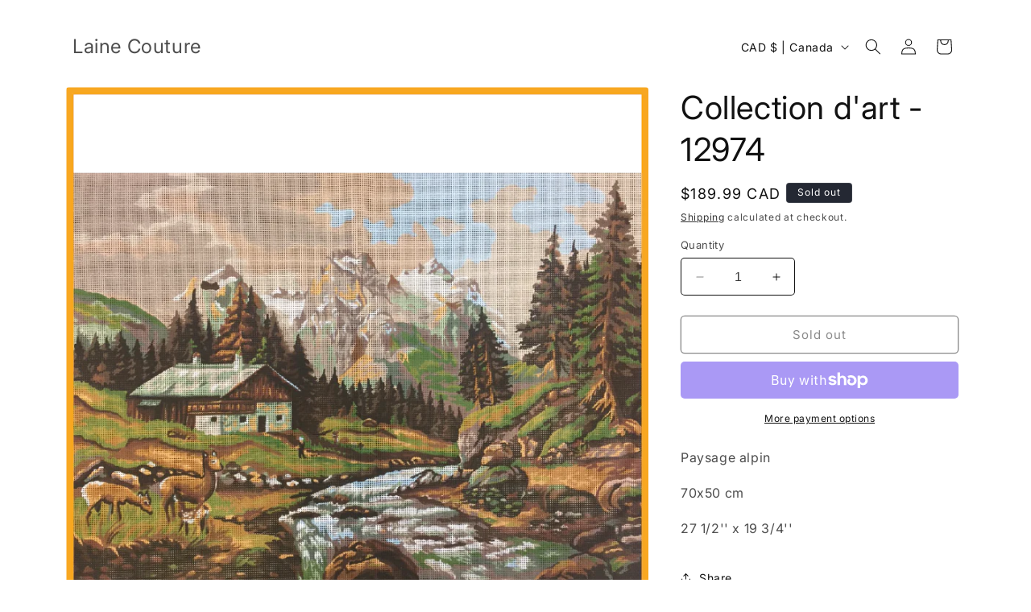

--- FILE ---
content_type: text/html; charset=UTF-8
request_url: https://withfriends.co/api/upsell.php?version=2&id=15026055
body_size: 1726
content:
{"id":"15026055","name":"Laine Couture","segment":"RETAIL","alias":"Laine_Couture","oneLiner":"Unleash your craft potential with exclusive access to premier sewing and knitting supplies","currencyCode":"CAD","currencySymbol":"$","status":"Approved","coverPhoto":{"url":"https:\/\/withfriends.co\/picture\/1259887\/file"},"picture":null,"video":{"platformId":"316429406","platformName":"VIMEO"},"theme":{"darkColor":"#333333","defaultColor":"#f6f4f4","highlightColor":"#ff877b","badgeText1":"Become a","badgeText2":"member","badgeAlignment":"RIGHT","badgeFontSize":20,"badgeInverted":false,"cornerRoundness":0},"platformPageUrl":"memberships","enableRedirectUpsell":null,"enableFAQ":false,"enableBadge":true,"enableNavigationLink":false,"enableAddToCartUpsell":false,"enableSidebarUpsell":false,"enableMemberPriceUpsell":false,"prioritizeSubscriptions":false,"includeWelcomeGiftInFirstShipment":false,"subscriptionHeading":"Subscriptions","forceStripePayments":false,"drive":null,"membershipTiers":[{"id":"15026061","order":12629,"name":"Thread Enthusiast","commitment":null,"commitmentRenews":false,"description":null,"isSubscription":false,"shopifyProductVariantId":"gid:\/\/shopify\/ProductVariant\/40395015880764","image":{"url":"https:\/\/withfriends.co\/picture\/23789782\/file","isLegacyAspectRatio":false},"benefits":[{"name":"2 Essential Sewing Materials","id":"15026064"},{"name":"Priority Customer Service","id":"17656456"},{"name":"Free Standard Delivery","id":"17656460"},{"name":"\u2b50\ufe0f Save money on every order","id":"17656466"},{"name":"\ud83d\udcf1 Easily swap preferences, skip or cancel anytime with a single text to (646) 846-6126","id":"17656472"},{"name":"\u23f0 Get reminders of every shipment before its shipped to you","id":"17656478"}],"redemptionBenefits":[],"welcomeGift":null,"subscriptionBenefits":[{"id":"15026064","name":"2 Essential Sewing Materials","delivery":"MONTHLY","deliveryFrequency":1,"deliveredToYour":"door","firstShipmentDate":"2026-02-19","isAddonOnly":false,"shippingFrequency":{"period":"MONTH"},"shippingIncluded":true,"products":[{"id":"453386c5-5a75-4e63-83ff-f571a0692772","name":"Subscription Box Preference","variants":[{"description":"Regular"}]}],"shippingEnabled":true,"pickupEnabled":false,"shippingCost":null,"popupName":"package of 2 essential sewing materials"}],"plans":[{"kind":"MONTHLY","price":{"amount":2000},"shopifySellingPlanId":"gid:\/\/shopify\/SellingPlan\/744325180"},{"kind":"ANNUAL","price":{"amount":20400},"shopifySellingPlanId":"gid:\/\/shopify\/SellingPlan\/744357948"}],"discounts":[{"percentage":15,"scope":"RETAIL","disclaimer":null,"code":{"platform":null,"hint":null}}],"annualDiscount":{"kind":"PERCENT","amount":15},"earlyAccessLine":"","birthdayCouponLine":"","guestsBenefitLine":""},{"id":"15026066","order":12630,"name":"Fabric Fanatics","commitment":null,"commitmentRenews":false,"description":null,"isSubscription":false,"shopifyProductVariantId":"gid:\/\/shopify\/ProductVariant\/40395018633276","image":{"url":"https:\/\/withfriends.co\/picture\/17623824\/file","isLegacyAspectRatio":false},"benefits":[{"name":"1 Sewing Machine Attachment & 2 packets of Designer Fabric","id":"15026067"},{"name":"Early Access to New Collections","id":"17656484"},{"name":"Priority Customer Service","id":"17656492"},{"name":"Free Express Delivery","id":"17656499"},{"name":"\u2b50\ufe0f Save money on every order","id":"17656505"},{"name":"\ud83d\udcf1 Easily swap preferences, skip or cancel anytime with a single text to (646) 846-6126","id":"17656508"},{"name":"\u23f0 Get reminders of every shipment before its shipped to you","id":"17656510"}],"redemptionBenefits":[],"welcomeGift":null,"subscriptionBenefits":[{"id":"15026067","name":"1 Sewing Machine Attachment & 2 packets of Designer Fabric","delivery":"MONTHLY","deliveryFrequency":1,"deliveredToYour":"door","firstShipmentDate":"2026-04-19","isAddonOnly":false,"shippingFrequency":{"period":"MONTH"},"shippingIncluded":true,"products":[{"id":"9d8505c3-011b-426d-bdbe-aeb7a33c7ba8","name":"Subscription Box Preference","variants":[{"description":"Regular"}]}],"shippingEnabled":true,"pickupEnabled":false,"shippingCost":null,"popupName":"package of 1 sewing machine attachment & 2 packets of designer fabric"}],"plans":[{"kind":"MONTHLY","price":{"amount":7000},"shopifySellingPlanId":"gid:\/\/shopify\/SellingPlan\/744390716"},{"kind":"ANNUAL","price":{"amount":71400},"shopifySellingPlanId":"gid:\/\/shopify\/SellingPlan\/744423484"}],"discounts":[{"percentage":15,"scope":"RETAIL","disclaimer":null,"code":{"platform":null,"hint":null}}],"annualDiscount":{"kind":"PERCENT","amount":15},"earlyAccessLine":"","birthdayCouponLine":"","guestsBenefitLine":""},{"id":"15026069","order":12631,"name":"Haute Couture Connoisseur","commitment":null,"commitmentRenews":false,"description":null,"isSubscription":false,"shopifyProductVariantId":"gid:\/\/shopify\/ProductVariant\/40395018698812","image":{"url":"https:\/\/withfriends.co\/picture\/23789786\/file","isLegacyAspectRatio":false},"benefits":[{"name":"1 Advanced Sewing Machinery Part, 3 packets of Designer Fabric & 1 Surprises Craft Material","id":"15026070"},{"name":"Exclusive Discounts","id":"17656512"},{"name":"Early Access to New Collections","id":"17656514"},{"name":"Priority Customer Service","id":"17656516"},{"name":"Free Overnight Delivery","id":"17656518"},{"name":"\u2b50\ufe0f Save money on every order","id":"17656520"},{"name":"\ud83d\udcf1 Easily swap preferences, skip or cancel anytime with a single text to (646) 846-6126","id":"17656522"},{"name":"\u23f0 Get reminders of every shipment before its shipped to you","id":"17656524"}],"redemptionBenefits":[],"welcomeGift":null,"subscriptionBenefits":[{"id":"15026070","name":"1 Advanced Sewing Machinery Part, 3 packets of Designer Fabric & 1 Surprises Craft Material","delivery":"MONTHLY","deliveryFrequency":1,"deliveredToYour":"door","firstShipmentDate":"2026-02-19","isAddonOnly":false,"shippingFrequency":{"period":"MONTH"},"shippingIncluded":true,"products":[{"id":"bb900224-63ce-4617-9545-6cafebbef236","name":"Subscription Box Preference","variants":[{"description":"Regular"}]}],"shippingEnabled":true,"pickupEnabled":false,"shippingCost":null,"popupName":"shipment of 1 advanced sewing machinery part, 3 packets of designer fabric & 1 surprises craft material"}],"plans":[{"kind":"MONTHLY","price":{"amount":14000},"shopifySellingPlanId":"gid:\/\/shopify\/SellingPlan\/744456252"},{"kind":"ANNUAL","price":{"amount":142800},"shopifySellingPlanId":"gid:\/\/shopify\/SellingPlan\/744489020"}],"discounts":[{"percentage":15,"scope":"RETAIL","disclaimer":null,"code":{"platform":null,"hint":null}}],"annualDiscount":{"kind":"PERCENT","amount":15},"earlyAccessLine":"","birthdayCouponLine":"","guestsBenefitLine":""}],"shortOneLiner":null,"oneLinerCorrected":"Unleash your craft potential by becoming a member of Laine Couture and gaining exclusive access to premier sewing and knitting supplies","timezone":"America\/New_York"}

--- FILE ---
content_type: text/html; charset=UTF-8
request_url: https://withfriends.co/api/upsell.php?version=2&id=15026055
body_size: 1645
content:
{"id":"15026055","name":"Laine Couture","segment":"RETAIL","alias":"Laine_Couture","oneLiner":"Unleash your craft potential with exclusive access to premier sewing and knitting supplies","currencyCode":"CAD","currencySymbol":"$","status":"Approved","coverPhoto":{"url":"https:\/\/withfriends.co\/picture\/1259887\/file"},"picture":null,"video":{"platformId":"316429406","platformName":"VIMEO"},"theme":{"darkColor":"#333333","defaultColor":"#f6f4f4","highlightColor":"#ff877b","badgeText1":"Become a","badgeText2":"member","badgeAlignment":"RIGHT","badgeFontSize":20,"badgeInverted":false,"cornerRoundness":0},"platformPageUrl":"memberships","enableRedirectUpsell":null,"enableFAQ":false,"enableBadge":true,"enableNavigationLink":false,"enableAddToCartUpsell":false,"enableSidebarUpsell":false,"enableMemberPriceUpsell":false,"prioritizeSubscriptions":false,"includeWelcomeGiftInFirstShipment":false,"subscriptionHeading":"Subscriptions","forceStripePayments":false,"drive":null,"membershipTiers":[{"id":"15026061","order":12629,"name":"Thread Enthusiast","commitment":null,"commitmentRenews":false,"description":null,"isSubscription":false,"shopifyProductVariantId":"gid:\/\/shopify\/ProductVariant\/40395015880764","image":{"url":"https:\/\/withfriends.co\/picture\/23789782\/file","isLegacyAspectRatio":false},"benefits":[{"name":"2 Essential Sewing Materials","id":"15026064"},{"name":"Priority Customer Service","id":"17656456"},{"name":"Free Standard Delivery","id":"17656460"},{"name":"\u2b50\ufe0f Save money on every order","id":"17656466"},{"name":"\ud83d\udcf1 Easily swap preferences, skip or cancel anytime with a single text to (646) 846-6126","id":"17656472"},{"name":"\u23f0 Get reminders of every shipment before its shipped to you","id":"17656478"}],"redemptionBenefits":[],"welcomeGift":null,"subscriptionBenefits":[{"id":"15026064","name":"2 Essential Sewing Materials","delivery":"MONTHLY","deliveryFrequency":1,"deliveredToYour":"door","firstShipmentDate":"2026-02-19","isAddonOnly":false,"shippingFrequency":{"period":"MONTH"},"shippingIncluded":true,"products":[{"id":"453386c5-5a75-4e63-83ff-f571a0692772","name":"Subscription Box Preference","variants":[{"description":"Regular"}]}],"shippingEnabled":true,"pickupEnabled":false,"shippingCost":null,"popupName":"package of 2 essential sewing materials"}],"plans":[{"kind":"MONTHLY","price":{"amount":2000},"shopifySellingPlanId":"gid:\/\/shopify\/SellingPlan\/744325180"},{"kind":"ANNUAL","price":{"amount":20400},"shopifySellingPlanId":"gid:\/\/shopify\/SellingPlan\/744357948"}],"discounts":[{"percentage":15,"scope":"RETAIL","disclaimer":null,"code":{"platform":null,"hint":null}}],"annualDiscount":{"kind":"PERCENT","amount":15},"earlyAccessLine":"","birthdayCouponLine":"","guestsBenefitLine":""},{"id":"15026066","order":12630,"name":"Fabric Fanatics","commitment":null,"commitmentRenews":false,"description":null,"isSubscription":false,"shopifyProductVariantId":"gid:\/\/shopify\/ProductVariant\/40395018633276","image":{"url":"https:\/\/withfriends.co\/picture\/17623824\/file","isLegacyAspectRatio":false},"benefits":[{"name":"1 Sewing Machine Attachment & 2 packets of Designer Fabric","id":"15026067"},{"name":"Early Access to New Collections","id":"17656484"},{"name":"Priority Customer Service","id":"17656492"},{"name":"Free Express Delivery","id":"17656499"},{"name":"\u2b50\ufe0f Save money on every order","id":"17656505"},{"name":"\ud83d\udcf1 Easily swap preferences, skip or cancel anytime with a single text to (646) 846-6126","id":"17656508"},{"name":"\u23f0 Get reminders of every shipment before its shipped to you","id":"17656510"}],"redemptionBenefits":[],"welcomeGift":null,"subscriptionBenefits":[{"id":"15026067","name":"1 Sewing Machine Attachment & 2 packets of Designer Fabric","delivery":"MONTHLY","deliveryFrequency":1,"deliveredToYour":"door","firstShipmentDate":"2026-04-19","isAddonOnly":false,"shippingFrequency":{"period":"MONTH"},"shippingIncluded":true,"products":[{"id":"9d8505c3-011b-426d-bdbe-aeb7a33c7ba8","name":"Subscription Box Preference","variants":[{"description":"Regular"}]}],"shippingEnabled":true,"pickupEnabled":false,"shippingCost":null,"popupName":"package of 1 sewing machine attachment & 2 packets of designer fabric"}],"plans":[{"kind":"MONTHLY","price":{"amount":7000},"shopifySellingPlanId":"gid:\/\/shopify\/SellingPlan\/744390716"},{"kind":"ANNUAL","price":{"amount":71400},"shopifySellingPlanId":"gid:\/\/shopify\/SellingPlan\/744423484"}],"discounts":[{"percentage":15,"scope":"RETAIL","disclaimer":null,"code":{"platform":null,"hint":null}}],"annualDiscount":{"kind":"PERCENT","amount":15},"earlyAccessLine":"","birthdayCouponLine":"","guestsBenefitLine":""},{"id":"15026069","order":12631,"name":"Haute Couture Connoisseur","commitment":null,"commitmentRenews":false,"description":null,"isSubscription":false,"shopifyProductVariantId":"gid:\/\/shopify\/ProductVariant\/40395018698812","image":{"url":"https:\/\/withfriends.co\/picture\/23789786\/file","isLegacyAspectRatio":false},"benefits":[{"name":"1 Advanced Sewing Machinery Part, 3 packets of Designer Fabric & 1 Surprises Craft Material","id":"15026070"},{"name":"Exclusive Discounts","id":"17656512"},{"name":"Early Access to New Collections","id":"17656514"},{"name":"Priority Customer Service","id":"17656516"},{"name":"Free Overnight Delivery","id":"17656518"},{"name":"\u2b50\ufe0f Save money on every order","id":"17656520"},{"name":"\ud83d\udcf1 Easily swap preferences, skip or cancel anytime with a single text to (646) 846-6126","id":"17656522"},{"name":"\u23f0 Get reminders of every shipment before its shipped to you","id":"17656524"}],"redemptionBenefits":[],"welcomeGift":null,"subscriptionBenefits":[{"id":"15026070","name":"1 Advanced Sewing Machinery Part, 3 packets of Designer Fabric & 1 Surprises Craft Material","delivery":"MONTHLY","deliveryFrequency":1,"deliveredToYour":"door","firstShipmentDate":"2026-02-19","isAddonOnly":false,"shippingFrequency":{"period":"MONTH"},"shippingIncluded":true,"products":[{"id":"bb900224-63ce-4617-9545-6cafebbef236","name":"Subscription Box Preference","variants":[{"description":"Regular"}]}],"shippingEnabled":true,"pickupEnabled":false,"shippingCost":null,"popupName":"shipment of 1 advanced sewing machinery part, 3 packets of designer fabric & 1 surprises craft material"}],"plans":[{"kind":"MONTHLY","price":{"amount":14000},"shopifySellingPlanId":"gid:\/\/shopify\/SellingPlan\/744456252"},{"kind":"ANNUAL","price":{"amount":142800},"shopifySellingPlanId":"gid:\/\/shopify\/SellingPlan\/744489020"}],"discounts":[{"percentage":15,"scope":"RETAIL","disclaimer":null,"code":{"platform":null,"hint":null}}],"annualDiscount":{"kind":"PERCENT","amount":15},"earlyAccessLine":"","birthdayCouponLine":"","guestsBenefitLine":""}],"shortOneLiner":null,"oneLinerCorrected":"Unleash your craft potential by becoming a member of Laine Couture and gaining exclusive access to premier sewing and knitting supplies","timezone":"America\/New_York"}